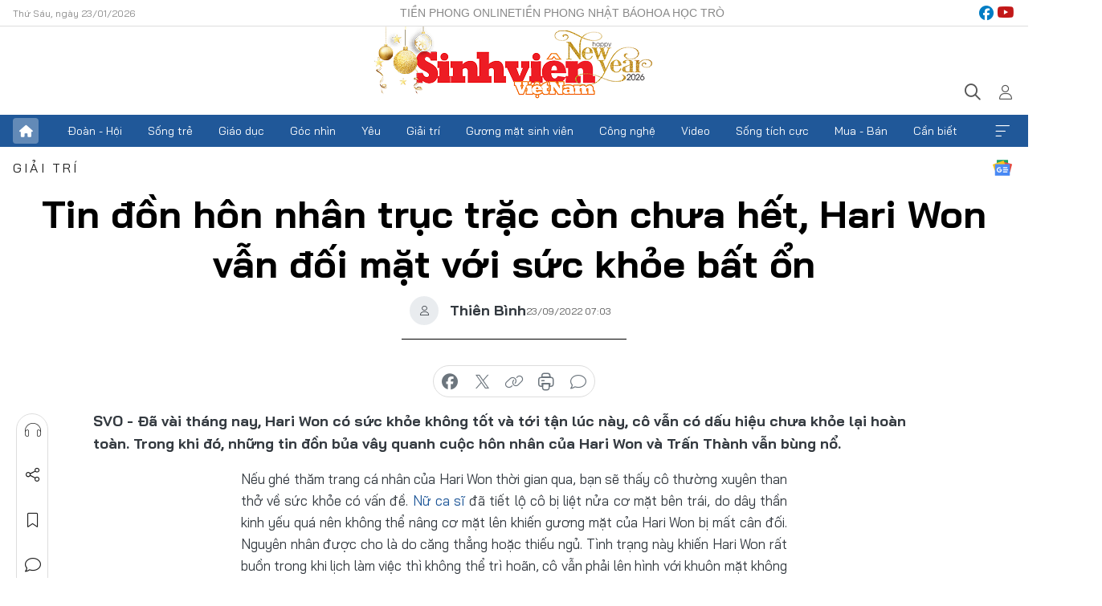

--- FILE ---
content_type: text/html;charset=utf-8
request_url: https://svvn.tienphong.vn/tin-don-hon-nhan-truc-trac-con-chua-het-hari-won-van-doi-mat-voi-suc-khoe-bat-on-post1472025.tpo
body_size: 16153
content:
<!DOCTYPE html> <html lang="vi" class="svvn "> <head> <title>Tin đồn hôn nhân trục trặc còn chưa hết, Hari Won vẫn đối mặt với sức khỏe bất ổn | Báo điện tử Tiền Phong</title> <meta name="description" content="Đã vài tháng nay, Hari Won có sức khỏe không tốt và tới tận lúc này, cô vẫn có dấu hiệu chưa khỏe lại hoàn toàn. Trong khi đó, những tin đồn bủa vây quanh cuộc "/> <meta name="keywords" content="Hari Won, Hari Won sức khỏe, Hari Won tin đồn, Hari Won Trấn Thành, Trấn Thành"/> <meta name="news_keywords" content="Hari Won, Hari Won sức khỏe, Hari Won tin đồn, Hari Won Trấn Thành, Trấn Thành"/> <meta http-equiv="Content-Type" content="text/html; charset=utf-8" /> <meta http-equiv="X-UA-Compatible" content="IE=edge"/> <meta http-equiv="refresh" content="1800" /> <meta name="revisit-after" content="1 days" /> <meta name="viewport" content="width=device-width, initial-scale=1"> <meta http-equiv="content-language" content="vi" /> <meta name="format-detection" content="telephone=no"/> <meta name="format-detection" content="address=no"/> <meta name="apple-mobile-web-app-capable" content="yes"> <meta name="apple-mobile-web-app-status-bar-style" content="black"> <meta name="apple-mobile-web-app-title" content="Báo điện tử Tiền Phong"/> <meta name="referrer" content="no-referrer-when-downgrade"/> <link rel="shortcut icon" href="https://cdn.tienphong.vn/assets/web/styles/img/favicon-sv.ico" type="image/x-icon" /> <link rel="preconnect" href="https://cdn.tienphong.vn"/> <link rel="dns-prefetch" href="https://cdn.tienphong.vn"/> <link rel="dns-prefetch" href="//www.google-analytics.com" /> <link rel="dns-prefetch" href="//www.googletagmanager.com" /> <link rel="dns-prefetch" href="//stc.za.zaloapp.com" /> <link rel="dns-prefetch" href="//fonts.googleapis.com" /> <script> var cmsConfig = { domainDesktop: 'https://svvn.tienphong.vn', domainMobile: 'https://svvn.tienphong.vn', domainApi: 'https://api.tienphong.vn', domainStatic: 'https://cdn.tienphong.vn', domainLog: 'https://log.tienphong.vn', googleAnalytics: 'G-K67LPKGJT3,UA-160962626-1', siteId: 2, pageType: 1, objectId: 1472025, adsZone: 372, allowAds: true, adsLazy: true, antiAdblock: true, }; if (window.location.protocol !== 'https:' && window.location.hostname.indexOf('tienphong.vn') !== -1) { window.location = 'https://' + window.location.hostname + window.location.pathname + window.location.hash; } var USER_AGENT=window.navigator&&window.navigator.userAgent||"",IS_MOBILE=/Android|webOS|iPhone|iPod|BlackBerry|Windows Phone|IEMobile|Mobile Safari|Opera Mini/i.test(USER_AGENT);function setCookie(e,o,i){var n=new Date,i=(n.setTime(n.getTime()+24*i*60*60*1e3),"expires="+n.toUTCString());document.cookie=e+"="+o+"; "+i+";path=/;"}function getCookie(e){var o=document.cookie.indexOf(e+"="),i=o+e.length+1;return!o&&e!==document.cookie.substring(0,e.length)||-1===o?null:(-1===(e=document.cookie.indexOf(";",i))&&(e=document.cookie.length),unescape(document.cookie.substring(i,e)))}; </script> <script> if(USER_AGENT && USER_AGENT.indexOf("facebot") <= 0 && USER_AGENT.indexOf("facebookexternalhit") <= 0) { var query = ''; var hash = ''; if (window.location.search) query = window.location.search; if (window.location.hash) hash = window.location.hash; var canonicalUrl = 'https://svvn.tienphong.vn/tin-don-hon-nhan-truc-trac-con-chua-het-hari-won-van-doi-mat-voi-suc-khoe-bat-on-post1472025.tpo' + query + hash ; var curUrl = decodeURIComponent(window.location.href); if(!location.port && canonicalUrl.startsWith("http") && curUrl != canonicalUrl){ window.location.replace(canonicalUrl); } } </script> <meta property="fb:app_id" content="398178286982123"/> <meta property="fb:pages" content="102790913161840"/> <meta name="msvalidate.01" content="BC0AA17D821D5B4F14EA2B2DB830A6C9"/> <meta name="author" content="Báo điện tử Tiền Phong" /> <meta name="copyright" content="Copyright © 2026 by Báo điện tử Tiền Phong" /> <meta name="RATING" content="GENERAL" /> <meta name="GENERATOR" content="Báo điện tử Tiền Phong" /> <meta content="Báo điện tử Tiền Phong" itemprop="sourceOrganization" name="source"/> <meta content="news" itemprop="genre" name="medium"/> <meta name="robots" content="noarchive, max-image-preview:large, index, follow" /> <meta name="GOOGLEBOT" content="noarchive, max-image-preview:large, index, follow" /> <link rel="canonical" href="https://svvn.tienphong.vn/tin-don-hon-nhan-truc-trac-con-chua-het-hari-won-van-doi-mat-voi-suc-khoe-bat-on-post1472025.tpo" /> <meta property="og:site_name" content="Báo điện tử Tiền Phong"/> <meta property="og:rich_attachment" content="true"/> <meta property="og:type" content="article"/> <meta property="og:url" content="https://svvn.tienphong.vn/tin-don-hon-nhan-truc-trac-con-chua-het-hari-won-van-doi-mat-voi-suc-khoe-bat-on-post1472025.tpo"/> <meta property="og:image" content="https://cdn.tienphong.vn/images/bdfc554ea35983ad68a96e0050b6e2cb4303deacba162dac89475480b0bf60f4026de2ccad8e0d17a056e431ec4f636ecf8fd0a2177b4f77fef5301ba4a12b2f762a8c265716ad90fce4c0d1ad814ab3/hari-won-1-3072.jpg.webp"/> <meta property="og:image:width" content="1200"/> <meta property="og:image:height" content="630"/> <meta property="og:title" content="Tin đồn hôn nhân trục trặc còn chưa hết, Hari Won vẫn đối mặt với sức khỏe bất ổn"/> <meta property="og:description" content="Đã vài tháng nay, Hari Won có sức khỏe không tốt và tới tận lúc này, cô vẫn có dấu hiệu chưa khỏe lại hoàn toàn. Trong khi đó, những tin đồn bủa vây quanh cuộc hôn nhân của Hari Won và Trấn Thành vẫn bùng nổ."/> <meta name="twitter:card" value="summary"/> <meta name="twitter:url" content="https://svvn.tienphong.vn/tin-don-hon-nhan-truc-trac-con-chua-het-hari-won-van-doi-mat-voi-suc-khoe-bat-on-post1472025.tpo"/> <meta name="twitter:title" content="Tin đồn hôn nhân trục trặc còn chưa hết, Hari Won vẫn đối mặt với sức khỏe bất ổn"/> <meta name="twitter:description" content="Đã vài tháng nay, Hari Won có sức khỏe không tốt và tới tận lúc này, cô vẫn có dấu hiệu chưa khỏe lại hoàn toàn. Trong khi đó, những tin đồn bủa vây quanh cuộc hôn nhân của Hari Won và Trấn Thành vẫn bùng nổ."/> <meta name="twitter:image" content="https://cdn.tienphong.vn/images/bdfc554ea35983ad68a96e0050b6e2cb4303deacba162dac89475480b0bf60f4026de2ccad8e0d17a056e431ec4f636ecf8fd0a2177b4f77fef5301ba4a12b2f762a8c265716ad90fce4c0d1ad814ab3/hari-won-1-3072.jpg.webp"/> <meta name="twitter:site" content="@Báo điện tử Tiền Phong"/> <meta name="twitter:creator" content="@Báo điện tử Tiền Phong"/> <meta property="article:publisher" content="https://www.facebook.com/www.tienphong.vn/" /> <meta property="article:tag" content="Hari Won,Hari Won sức khỏe,Hari Won tin đồn,Hari Won Trấn Thành,Trấn Thành"/> <meta property="article:section" content="Sinh viên Việt Nam,Giải trí" /> <meta property="article:published_time" content="2022-09-23T14:03:21+0700"/> <meta property="article:modified_time" content="2022-09-23T14:03:21+0700"/> <script type="application/ld+json"> { "@context" : "https://schema.org", "@type" : "WebSite", "name": "Báo điện tử Tiền Phong", "url": "https://hoahoctro.tienphong.vn", "alternateName" : "Sinh viên Việt Nam, Chuyên trang của Báo điện tử Tiền Phong", "potentialAction": { "@type": "SearchAction", "target": { "@type": "EntryPoint", "urlTemplate": "https://hoahoctro.tienphong.vn/search/?q={search_term_string}" }, "query-input": "required name=search_term_string" } } </script> <script type="application/ld+json"> { "@context":"http://schema.org", "@type":"BreadcrumbList", "itemListElement":[ { "@type":"ListItem", "position":1, "item":{ "@id":"https://svvn.tienphong.vn/svvn-giai-tri/", "name":"Giải trí" } } ] } </script> <script type="application/ld+json"> { "@context": "http://schema.org", "@type": "NewsArticle", "mainEntityOfPage":{ "@type":"WebPage", "@id":"https://svvn.tienphong.vn/tin-don-hon-nhan-truc-trac-con-chua-het-hari-won-van-doi-mat-voi-suc-khoe-bat-on-post1472025.tpo" }, "headline": "Tin đồn hôn nhân trục trặc còn chưa hết, Hari Won vẫn đối mặt với sức khỏe bất ổn", "description": "Đã vài tháng nay, Hari Won có sức khỏe không tốt và tới tận lúc này, cô vẫn có dấu hiệu chưa khỏe lại hoàn toàn. Trong khi đó, những tin đồn bủa vây quanh cuộc hôn nhân của Hari Won và Trấn Thành vẫn bùng nổ.", "image": { "@type": "ImageObject", "url": "https://cdn.tienphong.vn/images/bdfc554ea35983ad68a96e0050b6e2cb4303deacba162dac89475480b0bf60f4026de2ccad8e0d17a056e431ec4f636ecf8fd0a2177b4f77fef5301ba4a12b2f762a8c265716ad90fce4c0d1ad814ab3/hari-won-1-3072.jpg.webp", "width" : 1200, "height" : 675 }, "datePublished": "2022-09-23T14:03:21+0700", "dateModified": "2022-09-23T14:03:21+0700", "author": { "@type": "Person", "name": "Thiên Bình" }, "publisher": { "@type": "Organization", "name": "Báo điện tử Tiền Phong", "logo": { "@type": "ImageObject", "url": "https://cdn.tienphong.vn/assets/web/styles/img/tienphong-logo-2025.png" } } } </script> <link rel="preload" href="https://cdn.tienphong.vn/assets/web/styles/css/main.min-1.0.69.css" as="style"> <link rel="preload" href="https://cdn.tienphong.vn/assets/web/js/main.min-1.0.37.js" as="script"> <link rel="preload" href="https://common.mcms.one/assets/js/web/story.min-0.0.9.js" as="script"> <link rel="preload" href="https://cdn.tienphong.vn/assets/web/js/detail.min-1.0.19.js" as="script"> <link id="cms-style" rel="stylesheet" href="https://cdn.tienphong.vn/assets/web/styles/css/main.min-1.0.69.css"> <style>i.ic-live { background: url(http://cdn.tienphong.vn/assets/web/styles/img/liveicon-min.png) center 2px no-repeat; display: inline-block!important; background-size: contain; height: 24px; width: 48px;
} .ic-live::before { content: "";
} .rss-page li { list-style: square; margin-left: 30px;
} .rss-page li a { color: var(--primary);
} .rss-page ul ul { margin-bottom: inherit;
} .rss-page li li { list-style: circle;
} .hht .mega-menu .expand-wrapper .relate-website .tpo, .hht .mega-menu .relate-website-megamenu .tpo, .svvn .mega-menu .expand-wrapper .relate-website .tpo, .svvn .mega-menu .relate-website-megamenu .tpo { height: 30px;
} .hht .basic-box-13 .left .story:first-child .story__thumb img, .hht .basic-box-13 .right .story:first-child .story__thumb img { width: 670px;
} .hht #sdaWeb_SdaTop { padding-bottom: 20px;
}</style> <script type="text/javascript"> var _metaOgUrl = 'https://svvn.tienphong.vn/tin-don-hon-nhan-truc-trac-con-chua-het-hari-won-van-doi-mat-voi-suc-khoe-bat-on-post1472025.tpo'; var page_title = document.title; var tracked_url = window.location.pathname + window.location.search + window.location.hash; var cate_path = 'svvn-giai-tri'; if (cate_path.length > 0) { tracked_url = "/" + cate_path + tracked_url; } </script> <script async="" src="https://www.googletagmanager.com/gtag/js?id=G-K67LPKGJT3"></script> <script> window.dataLayer = window.dataLayer || []; function gtag(){dataLayer.push(arguments);} gtag('js', new Date()); gtag('config', 'G-K67LPKGJT3', {page_path: tracked_url}); gtag('config', 'UA-160962626-1', {page_path: tracked_url}); </script> <script>window.dataLayer = window.dataLayer || [];dataLayer.push({'pageCategory': '/svvn\-giai\-tri'});</script> <script> window.dataLayer = window.dataLayer || []; dataLayer.push({ 'event': 'Pageview', 'articleId': '1472025', 'articleTitle': 'Tin đồn hôn nhân trục trặc còn chưa hết, Hari Won vẫn đối mặt với sức khỏe bất ổn', 'articleCategory': 'Sinh viên Việt Nam,Giải trí', 'articleAlowAds': true, 'articleAuthor': 'Thiên Bình', 'articleType': 'detail', 'articleTags': 'Hari Won,Hari Won sức khỏe,Hari Won tin đồn,Hari Won Trấn Thành,Trấn Thành', 'articlePublishDate': '2022-09-23T14:03:21+0700', 'articleThumbnail': 'https://cdn.tienphong.vn/images/bdfc554ea35983ad68a96e0050b6e2cb4303deacba162dac89475480b0bf60f4026de2ccad8e0d17a056e431ec4f636ecf8fd0a2177b4f77fef5301ba4a12b2f762a8c265716ad90fce4c0d1ad814ab3/hari-won-1-3072.jpg.webp', 'articleShortUrl': 'https://svvn.tienphong.vn/tin-don-hon-nhan-truc-trac-con-chua-het-hari-won-van-doi-mat-voi-suc-khoe-bat-on-post1472025.tpo', 'articleFullUrl': 'https://svvn.tienphong.vn/tin-don-hon-nhan-truc-trac-con-chua-het-hari-won-van-doi-mat-voi-suc-khoe-bat-on-post1472025.tpo', }); </script> <script> window.dataLayer = window.dataLayer || []; dataLayer.push({'articleAuthor': 'Thiên Bình', 'articleAuthorID': '0'}); </script> <script type='text/javascript'> gtag('event', 'article_page',{ 'articleId': '1472025', 'articleTitle': 'Tin đồn hôn nhân trục trặc còn chưa hết, Hari Won vẫn đối mặt với sức khỏe bất ổn', 'articleCategory': 'Sinh viên Việt Nam,Giải trí', 'articleAlowAds': true, 'articleAuthor': 'Thiên Bình', 'articleType': 'detail', 'articleTags': 'Hari Won,Hari Won sức khỏe,Hari Won tin đồn,Hari Won Trấn Thành,Trấn Thành', 'articlePublishDate': '2022-09-23T14:03:21+0700', 'articleThumbnail': 'https://cdn.tienphong.vn/images/bdfc554ea35983ad68a96e0050b6e2cb4303deacba162dac89475480b0bf60f4026de2ccad8e0d17a056e431ec4f636ecf8fd0a2177b4f77fef5301ba4a12b2f762a8c265716ad90fce4c0d1ad814ab3/hari-won-1-3072.jpg.webp', 'articleShortUrl': 'https://svvn.tienphong.vn/tin-don-hon-nhan-truc-trac-con-chua-het-hari-won-van-doi-mat-voi-suc-khoe-bat-on-post1472025.tpo', 'articleFullUrl': 'https://svvn.tienphong.vn/tin-don-hon-nhan-truc-trac-con-chua-het-hari-won-van-doi-mat-voi-suc-khoe-bat-on-post1472025.tpo', }); </script> <script type="text/javascript"> var videoAds = 'https://aj1559.online/zgpoJEXShlCdWvIQG_4UQFBj4pH2WLSug9RlVVhh6FO4BWtpb1pMho_mPLByXvNqidi76kgqVw1kIsZ9wpNmd8MBX_akW7L8'</script> <ins class="982a9496" data-key="6fc356d034197bedb75297640a6a1c75"></ins>
<script async src="https://aj1559.online/ba298f04.js"></script>
<script src="https://sdk.moneyoyo.com/v1/webpush.js?pid=mtEcx6BNu4-AKQQRI7k8jA" async></script> </head> <body class=" detail-page "> <div id="sdaWeb_SdaMasthead" class="rennab banner-top" data-platform="1" data-position="Web_SdaMasthead" style="display:none"> </div> <header class="site-header"> <div class="top-wrapper"> <div class="container"> <span class="time" id="today"></span> <div class="relate-website"> <a href="https://tienphong.vn" class="website tpo" target="_blank" rel="nofollow" title="Tiền Phong Online">Tiền Phong Online</a> <a href="https://tienphong.vn/nhat-bao/" class="website tpo" title="Tiền Phong Nhật báo" target="_blank" rel="nofollow">Tiền Phong Nhật báo</a> <a href="https://hoahoctro.tienphong.vn" class="website hht" target="_blank" rel="nofollow" title="Hoa Học trò">Hoa Học trò</a> </div> <div class="lang-social"> <div class="social"> <a href="https://www.facebook.com/www.tienphong.vn/" target="_blank" rel="nofollow" title="facebook"> <i class="ic-facebook"></i> </a> <a href="https://www.youtube.com/@baotienphong" target="_blank" rel="nofollow" title="youtube"> <i class="ic-youtube"></i> </a> </div> </div> </div> </div> <div class="main-wrapper"> <div class="container"> <h3><a class="logo" href="/" title="Báo điện tử Tiền Phong">Báo điện tử Tiền Phong</a></h3> <div class="search-wrapper"> <span class="ic-search"></span> <div class="search-form"> <input class="form-control txtsearch" placeholder="Tìm kiếm"> <i class="ic-close"></i> </div> </div> <div class="user" id="userprofile"> <span class="ic-user"></span> </div> </div> </div> <div class="navigation-wrapper"> <div class="container"> <ul class="menu"> <li><a href="/" class="home" title="Trang chủ">Trang chủ</a></li> <li> <a class="text" href="https://svvn.tienphong.vn/svvn-doan-hoi/" title="Đoàn - Hội">Đoàn - Hội</a> </li> <li> <a class="text" href="https://svvn.tienphong.vn/svvn-song-tre/" title="Sống trẻ">Sống trẻ</a> </li> <li> <a class="text" href="https://svvn.tienphong.vn/svvn-giao-duc/" title="Giáo dục">Giáo dục</a> </li> <li> <a class="text" href="https://svvn.tienphong.vn/svvn-goc-nhin/" title="Góc nhìn">Góc nhìn</a> </li> <li> <a class="text" href="https://svvn.tienphong.vn/svvn-yeu/" title="Yêu">Yêu</a> </li> <li> <a class="text" href="https://svvn.tienphong.vn/svvn-giai-tri/" title="Giải trí">Giải trí</a> </li> <li> <a class="text" href="https://svvn.tienphong.vn/svvn-guong-mat-sinh-vien/" title="Gương mặt sinh viên">Gương mặt sinh viên</a> </li> <li> <a class="text" href="https://svvn.tienphong.vn/svvn-cong-nghe/" title="Công nghệ">Công nghệ</a> </li> <li> <a class="text" href="https://svvn.tienphong.vn/svvn-video/" title="Video">Video</a> </li> <li> <a class="text" href="https://svvn.tienphong.vn/svvn-song-tich-cuc/" title="Sống tích cực">Sống tích cực</a> </li> <li> <a class="text" href="https://svvn.tienphong.vn/svvn-mua-ban/" title="Mua - Bán">Mua - Bán</a> </li> <li> <a class="text" href="https://svvn.tienphong.vn/svvn-can-biet/" title="Cần biết">Cần biết</a> </li> <li><a href="javascript:void(0);" class="expansion" title="Xem thêm">Xem thêm</a></li> </ul> <div class="mega-menu"> <div class="container"> <div class="menu-wrapper"> <div class="wrapper"> <span class="label">Chuyên mục</span> <div class="item"> <a class="title" href="https://svvn.tienphong.vn/svvn-doan-hoi/" title="Đoàn - Hội">Đoàn - Hội</a> </div> <div class="item"> <a class="title" href="https://svvn.tienphong.vn/svvn-song-tre/" title="Sống trẻ">Sống trẻ</a> </div> <div class="item"> <a class="title" href="https://svvn.tienphong.vn/svvn-giao-duc/" title="Giáo dục">Giáo dục</a> </div> <div class="item"> <a class="title" href="https://svvn.tienphong.vn/svvn-goc-nhin/" title="Góc nhìn">Góc nhìn</a> </div> <div class="item"> <a class="title" href="https://svvn.tienphong.vn/svvn-yeu/" title="Yêu">Yêu</a> </div> <div class="item"> <a class="title" href="https://svvn.tienphong.vn/svvn-giai-tri/" title="Giải trí">Giải trí</a> </div> <div class="item"> <a class="title" href="https://svvn.tienphong.vn/svvn-guong-mat-sinh-vien/" title="Gương mặt sinh viên">Gương mặt sinh viên</a> </div> <div class="item"> <a class="title" href="https://svvn.tienphong.vn/svvn-cong-nghe/" title="Công nghệ">Công nghệ</a> </div> <div class="item"> <a class="title" href="https://svvn.tienphong.vn/svvn-video/" title="Video">Video</a> </div> <div class="item"> <a class="title" href="https://svvn.tienphong.vn/svvn-song-tich-cuc/" title="Sống tích cực">Sống tích cực</a> </div> <div class="item"> <a class="title" href="https://svvn.tienphong.vn/svvn-mua-ban/" title="Mua - Bán">Mua - Bán</a> </div> <div class="item"> <a class="title" href="https://svvn.tienphong.vn/svvn-can-biet/" title="Cần biết">Cần biết</a> </div> </div> </div> <div class="expand-wrapper"> <div class="relate-website"> <span class="title">Các trang khác</span> <a href="https://tienphong.vn" class="website tpo" target="_blank" rel="nofollow" title="Tiền Phong Online">Tiền Phong Online</a> <a href="https://hoahoctro.tienphong.vn" class="website hht" target="_blank" rel="nofollow" title="Hoa Học Trò">Hoa Học Trò</a> </div> <div class="wrapper"> <span class="title">Liên hệ quảng cáo</span> <span class="text"> <i class="ic-phone"></i> <a href="tel:+84909559988">0909559988</a> </span> <span class="text"> <i class="ic-mail"></i> <a href="mailto:booking@baotienphong.com.vn">booking@baotienphong.com.vn</a> </span> </div> <div class="wrapper"> <span class="title">Tòa soạn</span> <span class="text"> <i class="ic-location"></i> <address>15 Hồ Xuân Hương, Hà Nội</address> </span> <span class="text"> <i class="ic-phone"></i> <a href="tel:+842439431250">024.39431250</a> </span> </div> <div class="wrapper"> <span class="title">Đặt mua báo in</span> <span class="text"> <i class="ic-phone"></i> <a href="tel:+842439439664">(024)39439664</a> </span> <span class="text"> <i class="ic-phone"></i> <a href="tel:+84908988666">0908988666</a> </span> </div> <div class="wrapper"> <a href="/ban-doc-lam-bao.tpo" class="send" title="Bạn đọc làm báo"><i class="ic-send"></i>Bạn đọc làm báo</a> <a href="#" class="companion" title="Đồng hành cùng Tiền phong">Đồng hành cùng Tiền phong</a> </div> <div class="link"> <a href="/toa-soan.tpo" class="text" title="Giới thiệu<">Giới thiệu</a> <a href="/nhat-bao/" class="text" title="Nhật báo">Nhật báo</a> <a href="/topics.html" class="text" title="Sự kiện">Sự kiện</a> <a href="/quang-cao.tpo" class="text" title="Quảng cáo">Quảng cáo</a> </div> <div class="top-social"> <a href="javascript:void(0);" class="title" title="Theo dõi Báo Tiền phong trên">Theo dõi Báo Tiền phong trên</a> <a href="https://www.facebook.com/www.tienphong.vn/" class="facebook" target="_blank" rel="nofollow">fb</a> <a href="https://www.youtube.com/@baotienphong" class="youtube" target="_blank" rel="nofollow">yt</a> <a href="https://www.tiktok.com/@baotienphong.official" class="tiktok" target="_blank" rel="nofollow">tt</a> <a href="https://zalo.me/783607375436573981" class="zalo" target="_blank" rel="nofollow">zl</a> <a href="https://news.google.com/publications/CAAiEF9pVTo7tHQ-AT_ZBUo_100qFAgKIhBfaVU6O7R0PgE_2QVKP9dN?hl=vi&gl=VN&ceid=VN:vi" class="google" target="_blank" rel="nofollow">gg</a> </div> </div> </div> </div> </div> </div> </header> <div class="site-body"> <div id="sdaWeb_SdaBackground" class="rennab " data-platform="1" data-position="Web_SdaBackground" style="display:none"> </div> <div class="container"> <div id="sdaWeb_SdaArticeTop" class="rennab " data-platform="1" data-position="Web_SdaArticeTop" style="display:none"> </div> <div class="article"> <div class="breadcrumb breadcrumb-detail"> <h2 class="main"> <a href="https://svvn.tienphong.vn/svvn-giai-tri/" title="Giải trí" class="active">Giải trí</a> </h2> </div> <a href="https://news.google.com/publications/CAAiEF9pVTo7tHQ-AT_ZBUo_100qFAgKIhBfaVU6O7R0PgE_2QVKP9dN?hl=vi&gl=VN&ceid=VN:vi" class="img-ggnews" target="_blank" title="Google News">Google News</a> <div class="article__header"> <h1 class="article__title cms-title"> Tin đồn hôn nhân trục trặc còn chưa hết, Hari Won vẫn đối mặt với sức khỏe bất ổn </h1> <div class="article__meta"> <div class="wrap-author"> <div class="author"> <span class="thumb"> </span> Thiên Bình </div> </div> <time class="time" datetime="2022-09-23T14:03:21+0700" data-time="1663916601" data-friendly="false">23/09/2022 14:03</time> <meta class="cms-date" itemprop="datePublished" content="2022-09-23T14:03:21+0700"> </div> </div> <div class="features article__social"> <a href="#tts" title="Nghe"> <i class="ic-hear"></i>Nghe </a> <a href="javascript:void(0);" class="item" title="Chia sẻ" data-href="https://svvn.tienphong.vn/tin-don-hon-nhan-truc-trac-con-chua-het-hari-won-van-doi-mat-voi-suc-khoe-bat-on-post1472025.tpo" data-rel="facebook"> <i class="ic-share"></i>Chia sẻ </a> <a href="javascript:void(0);" class="sendbookmark hidden" onclick="ME.sendBookmark(this, 1472025);" data-id="1472025" title="Lưu bài viết"> <i class="ic-bookmark"></i>Lưu tin </a> <a href="#comment1472025" title="Bình luận"> <i class="ic-feedback"></i>Bình luận </a> <a href="https://svvn.tienphong.vn/svvn-giai-tri/" title="Trở về"> <i class="ic-leftLong"></i>Trở về </a> </div> <div class="audio-social"> <div class="social article__social"> <a href="javascript:void(0);" class="item fb" data-href="https://svvn.tienphong.vn/tin-don-hon-nhan-truc-trac-con-chua-het-hari-won-van-doi-mat-voi-suc-khoe-bat-on-post1472025.tpo" data-rel="facebook" title="Facebook"> <i class="ic-facebook"></i>chia sẻ </a> <a href="javascript:void(0);" class="item twitterX" data-href="https://svvn.tienphong.vn/tin-don-hon-nhan-truc-trac-con-chua-het-hari-won-van-doi-mat-voi-suc-khoe-bat-on-post1472025.tpo" data-rel="twitter" title="Twitter"> <i class="ic-twitterX"></i>chia sẻ </a> <a href="javascript:void(0);" class="item link" data-href="https://svvn.tienphong.vn/tin-don-hon-nhan-truc-trac-con-chua-het-hari-won-van-doi-mat-voi-suc-khoe-bat-on-post1472025.tpo" data-rel="copy" title="Copy link"> <i class="ic-link"></i>copy link </a> <a href="javascript:void(0);" class="printer sendprint" title="In bài viết"> <i class="ic-printer"></i>in báo </a> <a href="#comment1472025" class="comment" title="Bình luận"> <i class="ic-feedback"></i>bình luận </a> </div> </div> <div class="article__sapo cms-desc"> SVO - Đã vài tháng nay, Hari Won có sức khỏe không tốt và tới tận lúc này, cô vẫn có dấu hiệu chưa khỏe lại hoàn toàn. Trong khi đó, những tin đồn bủa vây quanh cuộc hôn nhân của Hari Won và Trấn Thành vẫn bùng nổ.
</div> <div id="sdaWeb_SdaArticleAfterSapo" class="rennab " data-platform="1" data-position="Web_SdaArticleAfterSapo" style="display:none"> </div> <div class="article__body zce-content-body cms-body" itemprop="articleBody"> <p style="text-align: justify;">Nếu ghé thăm trang cá nhân của Hari Won thời gian qua, bạn sẽ thấy cô thường xuyên than thở về sức khỏe có vấn đề. <a href="https://tienphong.vn/post-1471713.tpo" title="Jennie (BLACKPINK) và V (BTS) bất ngờ lên tiếng bằng hành động căng đét trước 'bão tin đồn hẹn hò'" class="cms-relate">Nữ ca sĩ </a>đã tiết lộ cô bị liệt nửa cơ mặt bên trái, do dây thần kinh yếu quá nên không thể nâng cơ mặt lên khiến gương mặt của Hari Won bị mất cân đối. Nguyên nhân được cho là do căng thẳng hoặc thiếu ngủ. Tình trạng này khiến Hari Won rất buồn trong khi lịch làm việc thì không thể trì hoãn, cô vẫn phải lên hình với khuôn mặt không đồng đều.</p>
<table class="picture" align="center"> <tbody> <tr> <td class="pic"><img data-image-id="3321253" src="[data-uri]" data-width="1364" data-height="2048" class="lazyload cms-photo" data-large-src="https://cdn.tienphong.vn/images/8e202a7ebe082e7e6288a4a0247abd75d222b678a5861818a459984651e42afefc085d145374f2c3ad6e4ca3084f8c5e280260b1a8bfdf0bb7ebb052e1bd2a86/hari-won-2-8211.jpg" data-src="https://cdn.tienphong.vn/images/814b5533c866dc3540018a126103e935d222b678a5861818a459984651e42afefc085d145374f2c3ad6e4ca3084f8c5e280260b1a8bfdf0bb7ebb052e1bd2a86/hari-won-2-8211.jpg" width="1364" height="2048"></td> </tr> </tbody>
</table>
<p style="text-align: justify;">Mới đây, Hari Won lại chia sẻ bức ảnh đang truyền nước biển kèm theo chú thích “Kiểm tra hết” như muốn nói cô đi kiểm tra sức khỏe tổng quát. Bà xã Trấn Thành lộ cánh tay gầy guộc và dựa vào dòng chữ của chiếc vòng tay mà Hari Won đang đeo, cư dân mạng đoán rằng cô đã bay sang Hàn Quốc để kiểm tra sức khỏe.</p>
<table class="picture" align="center"> <tbody> <tr> <td class="pic"><img data-image-id="3321255" src="[data-uri]" data-width="1536" data-height="2048" class="lazyload cms-photo" data-large-src="https://cdn.tienphong.vn/images/8e202a7ebe082e7e6288a4a0247abd75d222b678a5861818a459984651e42afefc085d145374f2c3ad6e4ca3084f8c5e036b80d2f3dadb3556a54f03dabdce87/hari-won-4-1556.jpg" data-src="https://cdn.tienphong.vn/images/814b5533c866dc3540018a126103e935d222b678a5861818a459984651e42afefc085d145374f2c3ad6e4ca3084f8c5e036b80d2f3dadb3556a54f03dabdce87/hari-won-4-1556.jpg" width="1390" height="1853"></td> </tr> </tbody>
</table>
<div class="sda_middle"> <div id="sdaWeb_SdaArticleMiddle" class="rennab fyi" data-platform="1" data-position="Web_SdaArticleMiddle"> </div>
</div>
<p style="text-align: justify;">Rất nhiều khán giả để lại lời nhắn chúc <a href="https://tienphong.vn/post-1471764.tpo" title="Thất bại với vai trò ca sĩ, liệu Chi Pu có lấy lại được sức hút nhờ diễn xuất?" class="cms-relate">nữ ca sĩ<s></s></a> sớm điều trị khỏi bệnh và mau bình phục. Trước đây, Hari Won từng bị ung thư tử cung, đã phẫu thuật hai lần nhưng vẫn có nguy cơ tái mắc. Chính vì thế mà sức khỏe Hari Won không ổn định.</p>
<table class="picture" align="center"> <tbody> <tr> <td class="pic"><img data-image-id="3321254" src="[data-uri]" data-width="1366" data-height="2048" class="lazyload cms-photo" data-large-src="https://cdn.tienphong.vn/images/8e202a7ebe082e7e6288a4a0247abd75d222b678a5861818a459984651e42afefc085d145374f2c3ad6e4ca3084f8c5e33d9bb209213aa1dce24a464fad42efc/hari-won-3-4584.jpg" data-src="https://cdn.tienphong.vn/images/814b5533c866dc3540018a126103e935d222b678a5861818a459984651e42afefc085d145374f2c3ad6e4ca3084f8c5e33d9bb209213aa1dce24a464fad42efc/hari-won-3-4584.jpg" width="1366" height="2048"></td> </tr> </tbody>
</table>
<p style="text-align: justify;">Thêm vào đó, thời gian gần đây Hari Won và Trấn Thành còn vướng tin đồn trục trặc hôn nhân. Cho dù Trấn Thành đã đăng <a href="https://tienphong.vn/post-1471713.tpo" title="Jennie (BLACKPINK) và V (BTS) bất ngờ lên tiếng bằng hành động căng đét trước 'bão tin đồn hẹn hò'" class="cms-relate">ảnh chụp chung</a> để chứng tỏ hai người vẫn hạnh phúc thì cư dân mạng vẫn để ý chuyện Hari Won không đeo nhẫn cưới. Bản thân nữ ca sĩ cũng đã lâu không chia sẻ ảnh chụp cùng Trấn Thành, tuy vẫn nói chuyện với chồng trên trang cá nhân. Những chi tiết này khiến tin đồn xoay quanh cặp vợ chồng nổi tiếng chưa thể hạ nhiệt.</p>
<div class="article-relate" data-source="svvn-related-news"> <article class="story"> <figure class="story__thumb"> <a class="cms-link" href="https://svvn.tienphong.vn/vo-tre-cua-nghe-si-cong-ly-lai-than-phien-up-mo-tren-mang-co-rac-roi-moi-xay-ra-post1471787.tpo" title="Vợ trẻ của nghệ sĩ Công Lý lại than phiền úp mở trên mạng, có rắc rối mới xảy ra?"> <img class="lazyload" src="[data-uri]" data-src="https://cdn.tienphong.vn/images/326aa65da0f4e0f788a1d2e386b4ac2312e14bea6a190e68e490e3b9ecfa94fcc868945ecb73b295f46f3c8495d1b9b43a7b2e068068cd1cb9916294a92d924be719fed96f1ea8710a6dd2b19e2e04cc/cong-ly-3-954.jpg.webp" data-srcset="https://cdn.tienphong.vn/images/326aa65da0f4e0f788a1d2e386b4ac2312e14bea6a190e68e490e3b9ecfa94fcc868945ecb73b295f46f3c8495d1b9b43a7b2e068068cd1cb9916294a92d924be719fed96f1ea8710a6dd2b19e2e04cc/cong-ly-3-954.jpg.webp 1x, https://cdn.tienphong.vn/images/1a3afec02e8f3c3ec17c9f3ef09a8e9b12e14bea6a190e68e490e3b9ecfa94fcc868945ecb73b295f46f3c8495d1b9b43a7b2e068068cd1cb9916294a92d924be719fed96f1ea8710a6dd2b19e2e04cc/cong-ly-3-954.jpg.webp 2x" alt="Vợ trẻ của nghệ sĩ Công Lý lại than phiền úp mở trên mạng, có rắc rối mới xảy ra?"> <noscript> <img src="https://cdn.tienphong.vn/images/326aa65da0f4e0f788a1d2e386b4ac2312e14bea6a190e68e490e3b9ecfa94fcc868945ecb73b295f46f3c8495d1b9b43a7b2e068068cd1cb9916294a92d924be719fed96f1ea8710a6dd2b19e2e04cc/cong-ly-3-954.jpg.webp" srcset="https://cdn.tienphong.vn/images/326aa65da0f4e0f788a1d2e386b4ac2312e14bea6a190e68e490e3b9ecfa94fcc868945ecb73b295f46f3c8495d1b9b43a7b2e068068cd1cb9916294a92d924be719fed96f1ea8710a6dd2b19e2e04cc/cong-ly-3-954.jpg.webp 1x, https://cdn.tienphong.vn/images/1a3afec02e8f3c3ec17c9f3ef09a8e9b12e14bea6a190e68e490e3b9ecfa94fcc868945ecb73b295f46f3c8495d1b9b43a7b2e068068cd1cb9916294a92d924be719fed96f1ea8710a6dd2b19e2e04cc/cong-ly-3-954.jpg.webp 2x" alt="Vợ trẻ của nghệ sĩ Công Lý lại than phiền úp mở trên mạng, có rắc rối mới xảy ra?" class="image-fallback"> </noscript></a> </figure> <h2 class="story__heading" data-tracking="1471787"><a class="cms-link " href="https://svvn.tienphong.vn/vo-tre-cua-nghe-si-cong-ly-lai-than-phien-up-mo-tren-mang-co-rac-roi-moi-xay-ra-post1471787.tpo" title="Vợ trẻ của nghệ sĩ Công Lý lại than phiền úp mở trên mạng, có rắc rối mới xảy ra?"> Vợ trẻ của nghệ sĩ Công Lý lại than phiền úp mở trên mạng, có rắc rối mới xảy ra? </a></h2> </article>
</div>
<div class="sda_middle"> <div id="sdaWeb_SdaArticleMiddle1" class="rennab fyi" data-platform="1" data-position="Web_SdaArticleMiddle1"> </div>
</div>
<div class="article-relate" data-source="svvn-related-news"> <article class="story"> <figure class="story__thumb"> <a class="cms-link" href="https://svvn.tienphong.vn/that-bai-voi-vai-tro-ca-si-lieu-chi-pu-co-lay-lai-duoc-suc-hut-nho-dien-xuat-post1471764.tpo" title="Thất bại với vai trò ca sĩ, liệu Chi Pu có lấy lại được sức hút nhờ diễn xuất?"> <img class="lazyload" src="[data-uri]" data-src="https://cdn.tienphong.vn/images/326aa65da0f4e0f788a1d2e386b4ac2312e14bea6a190e68e490e3b9ecfa94fc12cd4849c1b956d39721ca109e31ae87b6f508e7d5a87bfc2c0f91066ac0e894e719fed96f1ea8710a6dd2b19e2e04cc/chi-pu-6-2605.jpg.webp" data-srcset="https://cdn.tienphong.vn/images/326aa65da0f4e0f788a1d2e386b4ac2312e14bea6a190e68e490e3b9ecfa94fc12cd4849c1b956d39721ca109e31ae87b6f508e7d5a87bfc2c0f91066ac0e894e719fed96f1ea8710a6dd2b19e2e04cc/chi-pu-6-2605.jpg.webp 1x, https://cdn.tienphong.vn/images/1a3afec02e8f3c3ec17c9f3ef09a8e9b12e14bea6a190e68e490e3b9ecfa94fc12cd4849c1b956d39721ca109e31ae87b6f508e7d5a87bfc2c0f91066ac0e894e719fed96f1ea8710a6dd2b19e2e04cc/chi-pu-6-2605.jpg.webp 2x" alt="Thất bại với vai trò ca sĩ, liệu Chi Pu có lấy lại được sức hút nhờ diễn xuất?"> <noscript> <img src="https://cdn.tienphong.vn/images/326aa65da0f4e0f788a1d2e386b4ac2312e14bea6a190e68e490e3b9ecfa94fc12cd4849c1b956d39721ca109e31ae87b6f508e7d5a87bfc2c0f91066ac0e894e719fed96f1ea8710a6dd2b19e2e04cc/chi-pu-6-2605.jpg.webp" srcset="https://cdn.tienphong.vn/images/326aa65da0f4e0f788a1d2e386b4ac2312e14bea6a190e68e490e3b9ecfa94fc12cd4849c1b956d39721ca109e31ae87b6f508e7d5a87bfc2c0f91066ac0e894e719fed96f1ea8710a6dd2b19e2e04cc/chi-pu-6-2605.jpg.webp 1x, https://cdn.tienphong.vn/images/1a3afec02e8f3c3ec17c9f3ef09a8e9b12e14bea6a190e68e490e3b9ecfa94fc12cd4849c1b956d39721ca109e31ae87b6f508e7d5a87bfc2c0f91066ac0e894e719fed96f1ea8710a6dd2b19e2e04cc/chi-pu-6-2605.jpg.webp 2x" alt="Thất bại với vai trò ca sĩ, liệu Chi Pu có lấy lại được sức hút nhờ diễn xuất?" class="image-fallback"> </noscript></a> </figure> <h2 class="story__heading" data-tracking="1471764"><a class="cms-link " href="https://svvn.tienphong.vn/that-bai-voi-vai-tro-ca-si-lieu-chi-pu-co-lay-lai-duoc-suc-hut-nho-dien-xuat-post1471764.tpo" title="Thất bại với vai trò ca sĩ, liệu Chi Pu có lấy lại được sức hút nhờ diễn xuất?"> Thất bại với vai trò ca sĩ, liệu Chi Pu có lấy lại được sức hút nhờ diễn xuất? </a></h2> </article>
</div>
<div class="article-relate" data-source="svvn-related-news"> <article class="story"> <figure class="story__thumb"> <a class="cms-link" href="https://svvn.tienphong.vn/su-that-phia-sau-buc-anh-ho-van-cuong-lam-com-cung-gio-dau-ca-si-phi-nhung-post1471547.tpo" title="Sự thật phía sau bức ảnh Hồ Văn Cường làm cơm cúng giỗ đầu ca sĩ Phi Nhung"> <img class="lazyload" src="[data-uri]" data-src="https://cdn.tienphong.vn/images/326aa65da0f4e0f788a1d2e386b4ac2312e14bea6a190e68e490e3b9ecfa94fc0855c07293bbf7ae4eb87325026de2f8a7cffb2533c6be7e8f10729f31b978e3a098859b51e5d608257e908079d0cca3/ho-van-cuong-1-662.jpg.webp" data-srcset="https://cdn.tienphong.vn/images/326aa65da0f4e0f788a1d2e386b4ac2312e14bea6a190e68e490e3b9ecfa94fc0855c07293bbf7ae4eb87325026de2f8a7cffb2533c6be7e8f10729f31b978e3a098859b51e5d608257e908079d0cca3/ho-van-cuong-1-662.jpg.webp 1x, https://cdn.tienphong.vn/images/1a3afec02e8f3c3ec17c9f3ef09a8e9b12e14bea6a190e68e490e3b9ecfa94fc0855c07293bbf7ae4eb87325026de2f8a7cffb2533c6be7e8f10729f31b978e3a098859b51e5d608257e908079d0cca3/ho-van-cuong-1-662.jpg.webp 2x" alt="Sự thật phía sau bức ảnh Hồ Văn Cường làm cơm cúng giỗ đầu ca sĩ Phi Nhung"> <noscript> <img src="https://cdn.tienphong.vn/images/326aa65da0f4e0f788a1d2e386b4ac2312e14bea6a190e68e490e3b9ecfa94fc0855c07293bbf7ae4eb87325026de2f8a7cffb2533c6be7e8f10729f31b978e3a098859b51e5d608257e908079d0cca3/ho-van-cuong-1-662.jpg.webp" srcset="https://cdn.tienphong.vn/images/326aa65da0f4e0f788a1d2e386b4ac2312e14bea6a190e68e490e3b9ecfa94fc0855c07293bbf7ae4eb87325026de2f8a7cffb2533c6be7e8f10729f31b978e3a098859b51e5d608257e908079d0cca3/ho-van-cuong-1-662.jpg.webp 1x, https://cdn.tienphong.vn/images/1a3afec02e8f3c3ec17c9f3ef09a8e9b12e14bea6a190e68e490e3b9ecfa94fc0855c07293bbf7ae4eb87325026de2f8a7cffb2533c6be7e8f10729f31b978e3a098859b51e5d608257e908079d0cca3/ho-van-cuong-1-662.jpg.webp 2x" alt="Sự thật phía sau bức ảnh Hồ Văn Cường làm cơm cúng giỗ đầu ca sĩ Phi Nhung" class="image-fallback"> </noscript></a> </figure> <h2 class="story__heading" data-tracking="1471547"><a class="cms-link " href="https://svvn.tienphong.vn/su-that-phia-sau-buc-anh-ho-van-cuong-lam-com-cung-gio-dau-ca-si-phi-nhung-post1471547.tpo" title="Sự thật phía sau bức ảnh Hồ Văn Cường làm cơm cúng giỗ đầu ca sĩ Phi Nhung"> Sự thật phía sau bức ảnh Hồ Văn Cường làm cơm cúng giỗ đầu ca sĩ Phi Nhung </a></h2> </article>
</div>
<div class="article-relate" data-source="svvn-related-news"> <article class="story"> <figure class="story__thumb"> <a class="cms-link" href="https://svvn.tienphong.vn/black-adam-sieu-anh-hung-phan-dien-dc-chuan-bi-khoi-nghiep-man-anh-rong-la-ai-post1471553.tpo" title="Black Adam, siêu anh hùng phản diện dc chuẩn bị khởi nghiệp màn ảnh rộng là ai? "> <img class="lazyload" src="[data-uri]" data-src="https://cdn.tienphong.vn/images/326aa65da0f4e0f788a1d2e386b4ac2312e14bea6a190e68e490e3b9ecfa94fc6cd713dd1fe55566d6dd0e5c2da998e80dec55e8be738abe47a53825bc478cf21bffa61994aee305599e85ffd4e9bacd/black-adam-2-963.jpg.webp" data-srcset="https://cdn.tienphong.vn/images/326aa65da0f4e0f788a1d2e386b4ac2312e14bea6a190e68e490e3b9ecfa94fc6cd713dd1fe55566d6dd0e5c2da998e80dec55e8be738abe47a53825bc478cf21bffa61994aee305599e85ffd4e9bacd/black-adam-2-963.jpg.webp 1x, https://cdn.tienphong.vn/images/1a3afec02e8f3c3ec17c9f3ef09a8e9b12e14bea6a190e68e490e3b9ecfa94fc6cd713dd1fe55566d6dd0e5c2da998e80dec55e8be738abe47a53825bc478cf21bffa61994aee305599e85ffd4e9bacd/black-adam-2-963.jpg.webp 2x" alt="Black Adam, siêu anh hùng phản diện dc chuẩn bị khởi nghiệp màn ảnh rộng là ai? "> <noscript> <img src="https://cdn.tienphong.vn/images/326aa65da0f4e0f788a1d2e386b4ac2312e14bea6a190e68e490e3b9ecfa94fc6cd713dd1fe55566d6dd0e5c2da998e80dec55e8be738abe47a53825bc478cf21bffa61994aee305599e85ffd4e9bacd/black-adam-2-963.jpg.webp" srcset="https://cdn.tienphong.vn/images/326aa65da0f4e0f788a1d2e386b4ac2312e14bea6a190e68e490e3b9ecfa94fc6cd713dd1fe55566d6dd0e5c2da998e80dec55e8be738abe47a53825bc478cf21bffa61994aee305599e85ffd4e9bacd/black-adam-2-963.jpg.webp 1x, https://cdn.tienphong.vn/images/1a3afec02e8f3c3ec17c9f3ef09a8e9b12e14bea6a190e68e490e3b9ecfa94fc6cd713dd1fe55566d6dd0e5c2da998e80dec55e8be738abe47a53825bc478cf21bffa61994aee305599e85ffd4e9bacd/black-adam-2-963.jpg.webp 2x" alt="Black Adam, siêu anh hùng phản diện dc chuẩn bị khởi nghiệp màn ảnh rộng là ai? " class="image-fallback"> </noscript></a> </figure> <h2 class="story__heading" data-tracking="1471553"><a class="cms-link " href="https://svvn.tienphong.vn/black-adam-sieu-anh-hung-phan-dien-dc-chuan-bi-khoi-nghiep-man-anh-rong-la-ai-post1471553.tpo" title="Black Adam, siêu anh hùng phản diện dc chuẩn bị khởi nghiệp màn ảnh rộng là ai? "> Black Adam, siêu anh hùng phản diện dc chuẩn bị khởi nghiệp màn ảnh rộng là ai? </a></h2> </article>
</div>
<div class="article-relate" data-source="svvn-related-news"> <article class="story"> <figure class="story__thumb"> <a class="cms-link" href="https://svvn.tienphong.vn/gat-hai-nhieu-thanh-cong-nhung-ngo-kien-huy-van-gay-ngo-ngang-khi-lam-dieu-nay-vi-su-tu-trong-nghe-post1471492.tpo" title="Gặt hái nhiều thành công nhưng Ngô Kiến Huy vẫn gây ngỡ ngàng khi làm điều này vì sự tự trọng nghề"> <img class="lazyload" src="[data-uri]" data-src="https://cdn.tienphong.vn/images/326aa65da0f4e0f788a1d2e386b4ac239fd9ab0a5b564b36fd6e5dce688c391de625ab419456ee62615276535b27ec5d6bd7d3e82b0a7ba53098010b5b114cc580d3e32db45e74a2da1c6a69785388e9/-ol-9765-8416.jpeg.webp" data-srcset="https://cdn.tienphong.vn/images/326aa65da0f4e0f788a1d2e386b4ac239fd9ab0a5b564b36fd6e5dce688c391de625ab419456ee62615276535b27ec5d6bd7d3e82b0a7ba53098010b5b114cc580d3e32db45e74a2da1c6a69785388e9/-ol-9765-8416.jpeg.webp 1x, https://cdn.tienphong.vn/images/1a3afec02e8f3c3ec17c9f3ef09a8e9b9fd9ab0a5b564b36fd6e5dce688c391de625ab419456ee62615276535b27ec5d6bd7d3e82b0a7ba53098010b5b114cc580d3e32db45e74a2da1c6a69785388e9/-ol-9765-8416.jpeg.webp 2x" alt="Gặt hái nhiều thành công nhưng Ngô Kiến Huy vẫn gây ngỡ ngàng khi làm điều này vì sự tự trọng nghề"> <noscript> <img src="https://cdn.tienphong.vn/images/326aa65da0f4e0f788a1d2e386b4ac239fd9ab0a5b564b36fd6e5dce688c391de625ab419456ee62615276535b27ec5d6bd7d3e82b0a7ba53098010b5b114cc580d3e32db45e74a2da1c6a69785388e9/-ol-9765-8416.jpeg.webp" srcset="https://cdn.tienphong.vn/images/326aa65da0f4e0f788a1d2e386b4ac239fd9ab0a5b564b36fd6e5dce688c391de625ab419456ee62615276535b27ec5d6bd7d3e82b0a7ba53098010b5b114cc580d3e32db45e74a2da1c6a69785388e9/-ol-9765-8416.jpeg.webp 1x, https://cdn.tienphong.vn/images/1a3afec02e8f3c3ec17c9f3ef09a8e9b9fd9ab0a5b564b36fd6e5dce688c391de625ab419456ee62615276535b27ec5d6bd7d3e82b0a7ba53098010b5b114cc580d3e32db45e74a2da1c6a69785388e9/-ol-9765-8416.jpeg.webp 2x" alt="Gặt hái nhiều thành công nhưng Ngô Kiến Huy vẫn gây ngỡ ngàng khi làm điều này vì sự tự trọng nghề" class="image-fallback"> </noscript></a> </figure> <h2 class="story__heading" data-tracking="1471492"><a class="cms-link " href="https://svvn.tienphong.vn/gat-hai-nhieu-thanh-cong-nhung-ngo-kien-huy-van-gay-ngo-ngang-khi-lam-dieu-nay-vi-su-tu-trong-nghe-post1471492.tpo" title="Gặt hái nhiều thành công nhưng Ngô Kiến Huy vẫn gây ngỡ ngàng khi làm điều này vì sự tự trọng nghề"> <i class="ic-photo"></i> Gặt hái nhiều thành công nhưng Ngô Kiến Huy vẫn gây ngỡ ngàng khi làm điều này vì sự tự trọng nghề </a></h2> </article>
</div>
<div class="sda_middle"> <div id="sdaWeb_SdaArticleMiddle2" class="rennab fyi" data-platform="1" data-position="Web_SdaArticleMiddle2"> </div>
</div>
<div class="article-relate" data-source="svvn-related-news"> <article class="story"> <figure class="story__thumb"> <a class="cms-link" href="https://svvn.tienphong.vn/sieu-mau-vu-thu-phuong-tiet-lo-dieu-gi-ve-chuyen-giu-lua-gia-dinh-khien-cac-nang-hau-nguong-mo-post1471442.tpo" title="Siêu mẫu Vũ Thu Phương tiết lộ điều gì về chuyện giữ lửa gia đình, khiến các 'nàng Hậu' ngưỡng mộ?"> <img class="lazyload" src="[data-uri]" data-src="https://cdn.tienphong.vn/images/326aa65da0f4e0f788a1d2e386b4ac239fd9ab0a5b564b36fd6e5dce688c391d9a04e9bc8eb45ebb51205dcbfc10361c68769598de07ff8935f0c58fc64d4b21209903601a5f698d8488b5671f7b81d1836fa8d3289293e9383bdae42614ab5e/vu-thu-phuong-hoa-hau-khanh-van-2-9582.jpg.webp" data-srcset="https://cdn.tienphong.vn/images/326aa65da0f4e0f788a1d2e386b4ac239fd9ab0a5b564b36fd6e5dce688c391d9a04e9bc8eb45ebb51205dcbfc10361c68769598de07ff8935f0c58fc64d4b21209903601a5f698d8488b5671f7b81d1836fa8d3289293e9383bdae42614ab5e/vu-thu-phuong-hoa-hau-khanh-van-2-9582.jpg.webp 1x, https://cdn.tienphong.vn/images/1a3afec02e8f3c3ec17c9f3ef09a8e9b9fd9ab0a5b564b36fd6e5dce688c391d9a04e9bc8eb45ebb51205dcbfc10361c68769598de07ff8935f0c58fc64d4b21209903601a5f698d8488b5671f7b81d1836fa8d3289293e9383bdae42614ab5e/vu-thu-phuong-hoa-hau-khanh-van-2-9582.jpg.webp 2x" alt="Siêu mẫu Vũ Thu Phương tiết lộ điều gì về chuyện giữ lửa gia đình, khiến các 'nàng Hậu' ngưỡng mộ?"> <noscript> <img src="https://cdn.tienphong.vn/images/326aa65da0f4e0f788a1d2e386b4ac239fd9ab0a5b564b36fd6e5dce688c391d9a04e9bc8eb45ebb51205dcbfc10361c68769598de07ff8935f0c58fc64d4b21209903601a5f698d8488b5671f7b81d1836fa8d3289293e9383bdae42614ab5e/vu-thu-phuong-hoa-hau-khanh-van-2-9582.jpg.webp" srcset="https://cdn.tienphong.vn/images/326aa65da0f4e0f788a1d2e386b4ac239fd9ab0a5b564b36fd6e5dce688c391d9a04e9bc8eb45ebb51205dcbfc10361c68769598de07ff8935f0c58fc64d4b21209903601a5f698d8488b5671f7b81d1836fa8d3289293e9383bdae42614ab5e/vu-thu-phuong-hoa-hau-khanh-van-2-9582.jpg.webp 1x, https://cdn.tienphong.vn/images/1a3afec02e8f3c3ec17c9f3ef09a8e9b9fd9ab0a5b564b36fd6e5dce688c391d9a04e9bc8eb45ebb51205dcbfc10361c68769598de07ff8935f0c58fc64d4b21209903601a5f698d8488b5671f7b81d1836fa8d3289293e9383bdae42614ab5e/vu-thu-phuong-hoa-hau-khanh-van-2-9582.jpg.webp 2x" alt="Siêu mẫu Vũ Thu Phương tiết lộ điều gì về chuyện giữ lửa gia đình, khiến các 'nàng Hậu' ngưỡng mộ?" class="image-fallback"> </noscript></a> </figure> <h2 class="story__heading" data-tracking="1471442"><a class="cms-link " href="https://svvn.tienphong.vn/sieu-mau-vu-thu-phuong-tiet-lo-dieu-gi-ve-chuyen-giu-lua-gia-dinh-khien-cac-nang-hau-nguong-mo-post1471442.tpo" title="Siêu mẫu Vũ Thu Phương tiết lộ điều gì về chuyện giữ lửa gia đình, khiến các 'nàng Hậu' ngưỡng mộ?"> <i class="ic-photo"></i> Siêu mẫu Vũ Thu Phương tiết lộ điều gì về chuyện giữ lửa gia đình, khiến các 'nàng Hậu' ngưỡng mộ? </a></h2> </article>
</div> <div id="sdaWeb_SdaArticleAfterBody" class="rennab " data-platform="1" data-position="Web_SdaArticleAfterBody" style="display:none"> </div> </div> <div class="article-footer"> <div class="article__author"> <span class="name">Thiên Bình</span> </div> <div class="article__tag"> <a href="https://svvn.tienphong.vn/tu-khoa/hari-won-tag98931.tpo" title="Hari Won">#Hari Won</a> <a href="https://svvn.tienphong.vn/tu-khoa.tpo?q=Hari Won sức khỏe" title="Hari Won sức khỏe">#Hari Won sức khỏe</a> <a href="https://svvn.tienphong.vn/tu-khoa.tpo?q=Hari Won tin đồn" title="Hari Won tin đồn">#Hari Won tin đồn</a> <a href="https://svvn.tienphong.vn/tu-khoa/hari-won-tran-thanh-tag98948.tpo" title="Hari Won Trấn Thành">#Hari Won Trấn Thành</a> <a href="https://svvn.tienphong.vn/tu-khoa/tran-thanh-tag225397.tpo" title="Trấn Thành">#Trấn Thành</a> </div> <div id="sdaWeb_SdaArticleAfterTag" class="rennab " data-platform="1" data-position="Web_SdaArticleAfterTag" style="display:none"> </div> <div class="related-news"> <h3 class="box-heading"> <span class="title">Xem thêm</span> </h3> <div class="box-content" data-source="svvn-related-news"> <article class="story"> <figure class="story__thumb"> <a class="cms-link" href="https://svvn.tienphong.vn/jennie-blackpink-va-v-bts-bat-ngo-len-tieng-bang-hanh-dong-cang-det-truoc-bao-tin-don-hen-ho-post1471713.tpo" title="Jennie (BLACKPINK) và V (BTS) bất ngờ lên tiếng bằng hành động căng đét trước &#39;bão tin đồn hẹn hò&#39;"> <img class="lazyload" src="[data-uri]" data-src="https://cdn.tienphong.vn/images/fee71bdc9a9b5a388dc31f19163e1c4b74787292a78497b3d68f414f378bbfda54667d74a718cb71d715516782d6310ef7255deac65b3b01d128648e98d7fa410622dae4b979424198a112af55413ea0/jennie-v-bts-166.jpg.webp" data-srcset="https://cdn.tienphong.vn/images/fee71bdc9a9b5a388dc31f19163e1c4b74787292a78497b3d68f414f378bbfda54667d74a718cb71d715516782d6310ef7255deac65b3b01d128648e98d7fa410622dae4b979424198a112af55413ea0/jennie-v-bts-166.jpg.webp 1x, https://cdn.tienphong.vn/images/35f1b18191b4f1c3f3659b8aee9d6a2574787292a78497b3d68f414f378bbfda54667d74a718cb71d715516782d6310ef7255deac65b3b01d128648e98d7fa410622dae4b979424198a112af55413ea0/jennie-v-bts-166.jpg.webp 2x" alt="Jennie (BLACKPINK) và V (BTS) bất ngờ lên tiếng bằng hành động căng đét trước &#39;bão tin đồn hẹn hò&#39;"> <noscript><img src="https://cdn.tienphong.vn/images/fee71bdc9a9b5a388dc31f19163e1c4b74787292a78497b3d68f414f378bbfda54667d74a718cb71d715516782d6310ef7255deac65b3b01d128648e98d7fa410622dae4b979424198a112af55413ea0/jennie-v-bts-166.jpg.webp" srcset="https://cdn.tienphong.vn/images/fee71bdc9a9b5a388dc31f19163e1c4b74787292a78497b3d68f414f378bbfda54667d74a718cb71d715516782d6310ef7255deac65b3b01d128648e98d7fa410622dae4b979424198a112af55413ea0/jennie-v-bts-166.jpg.webp 1x, https://cdn.tienphong.vn/images/35f1b18191b4f1c3f3659b8aee9d6a2574787292a78497b3d68f414f378bbfda54667d74a718cb71d715516782d6310ef7255deac65b3b01d128648e98d7fa410622dae4b979424198a112af55413ea0/jennie-v-bts-166.jpg.webp 2x" alt="Jennie (BLACKPINK) và V (BTS) bất ngờ lên tiếng bằng hành động căng đét trước &#39;bão tin đồn hẹn hò&#39;" class="image-fallback"></noscript> </a> </figure> <h2 class="story__heading" data-tracking="1471713"> <a class="cms-link " href="https://svvn.tienphong.vn/jennie-blackpink-va-v-bts-bat-ngo-len-tieng-bang-hanh-dong-cang-det-truoc-bao-tin-don-hen-ho-post1471713.tpo" title="Jennie (BLACKPINK) và V (BTS) bất ngờ lên tiếng bằng hành động căng đét trước &#39;bão tin đồn hẹn hò&#39;"> <i class="ic-photo"></i> Jennie (BLACKPINK) và V (BTS) bất ngờ lên tiếng bằng hành động căng đét trước 'bão tin đồn hẹn hò' </a> </h2> </article> <article class="story"> <h2 class="story__heading" data-tracking="1470787"> <a class="cms-link " href="https://svvn.tienphong.vn/cai-ket-thuc-su-ve-chuyen-hen-ho-cua-v-bts-va-jennie-blackpink-da-duoc-cong-khai-post1470787.tpo" title="Cái kết thực sự về chuyện hẹn hò của V (BTS) và Jennie (BLACKPINK) đã được công khai"> <i class="ic-photo"></i> Cái kết thực sự về chuyện hẹn hò của V (BTS) và Jennie (BLACKPINK) đã được công khai </a> </h2> </article> </div> </div> <div id="sdaWeb_SdaArticleAfterRelated" class="rennab " data-platform="1" data-position="Web_SdaArticleAfterRelated" style="display:none"> </div> <div class="wrap-comment" id="comment1472025" data-id="1472025" data-type="20"></div> <div id="sdaWeb_SdaArticleAfterComment" class="rennab " data-platform="1" data-position="Web_SdaArticleAfterComment" style="display:none"> </div> </div> </div> <div class="col size-300"> <div class="main-col content-col"> <div id="sdaWeb_SdaArticleAfterBody1" class="rennab " data-platform="1" data-position="Web_SdaArticleAfterBody1" style="display:none"> </div> <div id="sdaWeb_SdaArticleAfterBody2" class="rennab " data-platform="1" data-position="Web_SdaArticleAfterBody2" style="display:none"> </div> <div class="basic-box-9"> <h3 class="box-heading"> <a href="https://svvn.tienphong.vn/svvn-giai-tri/" title="Giải trí" class="title"> Cùng chuyên mục </a> </h3> <div class="box-content content-list" data-source="svvn-recommendation-372"> <article class="story" data-id="1814944"> <figure class="story__thumb"> <a class="cms-link" href="https://svvn.tienphong.vn/stray-kids-mang-tour-dien-ky-luc-nghin-ty-len-man-anh-rong-em-xinh-lamoon-hat-nhac-phim-nguoi-dep-va-quai-la-post1814944.tpo" title="Stray Kids mang tour diễn kỷ lục nghìn tỷ lên màn ảnh rộng, &#39;Em xinh&#39; Lamoon hát nhạc phim &#39;Người đẹp và quái lạ&#39;"> <img class="lazyload" src="[data-uri]" data-src="https://cdn.tienphong.vn/images/63427c9b917a77ea5869d7e4b8e3b83eadf4886e43ae7043b04f6f403980c3b50f120646b7777062c551c5a78bc28131bb8d267d01c87858a31dfb69a863f46d/thiet-ke-chua-co-ten.png.webp" data-srcset="https://cdn.tienphong.vn/images/63427c9b917a77ea5869d7e4b8e3b83eadf4886e43ae7043b04f6f403980c3b50f120646b7777062c551c5a78bc28131bb8d267d01c87858a31dfb69a863f46d/thiet-ke-chua-co-ten.png.webp 1x, https://cdn.tienphong.vn/images/0a3372af659e2f0052858659332523afadf4886e43ae7043b04f6f403980c3b50f120646b7777062c551c5a78bc28131bb8d267d01c87858a31dfb69a863f46d/thiet-ke-chua-co-ten.png.webp 2x" alt="Stray Kids mang tour diễn kỷ lục nghìn tỷ lên màn ảnh rộng, &#39;Em xinh&#39; Lamoon hát nhạc phim &#39;Người đẹp và quái lạ&#39;"> <noscript><img src="https://cdn.tienphong.vn/images/63427c9b917a77ea5869d7e4b8e3b83eadf4886e43ae7043b04f6f403980c3b50f120646b7777062c551c5a78bc28131bb8d267d01c87858a31dfb69a863f46d/thiet-ke-chua-co-ten.png.webp" srcset="https://cdn.tienphong.vn/images/63427c9b917a77ea5869d7e4b8e3b83eadf4886e43ae7043b04f6f403980c3b50f120646b7777062c551c5a78bc28131bb8d267d01c87858a31dfb69a863f46d/thiet-ke-chua-co-ten.png.webp 1x, https://cdn.tienphong.vn/images/0a3372af659e2f0052858659332523afadf4886e43ae7043b04f6f403980c3b50f120646b7777062c551c5a78bc28131bb8d267d01c87858a31dfb69a863f46d/thiet-ke-chua-co-ten.png.webp 2x" alt="Stray Kids mang tour diễn kỷ lục nghìn tỷ lên màn ảnh rộng, &#39;Em xinh&#39; Lamoon hát nhạc phim &#39;Người đẹp và quái lạ&#39;" class="image-fallback"></noscript> </a> </figure> <h2 class="story__heading" data-tracking="1814944"> <a class="cms-link " href="https://svvn.tienphong.vn/stray-kids-mang-tour-dien-ky-luc-nghin-ty-len-man-anh-rong-em-xinh-lamoon-hat-nhac-phim-nguoi-dep-va-quai-la-post1814944.tpo" title="Stray Kids mang tour diễn kỷ lục nghìn tỷ lên màn ảnh rộng, &#39;Em xinh&#39; Lamoon hát nhạc phim &#39;Người đẹp và quái lạ&#39;"> Stray Kids mang tour diễn kỷ lục nghìn tỷ lên màn ảnh rộng, 'Em xinh' Lamoon hát nhạc phim 'Người đẹp và quái lạ' </a> </h2> </article> <article class="story" data-id="1815051"> <figure class="story__thumb"> <a class="cms-link" href="https://svvn.tienphong.vn/illit-thong-bao-chuyen-luu-dien-vong-quanh-the-gioi-dau-tien-post1815051.tpo" title="ILLIT thông báo chuyến lưu diễn vòng quanh thế giới đầu tiên"> <img class="lazyload" src="[data-uri]" data-src="https://cdn.tienphong.vn/images/326b6090308f4554ddf2301569e103a10e875e1574a7f53d9457bfb121cfcf31babba8fa563707f60c8801c8bfb61bf205745bf6a6c78ab0f8d083733f2f2d61/illit1.jpg.webp" data-srcset="https://cdn.tienphong.vn/images/326b6090308f4554ddf2301569e103a10e875e1574a7f53d9457bfb121cfcf31babba8fa563707f60c8801c8bfb61bf205745bf6a6c78ab0f8d083733f2f2d61/illit1.jpg.webp 1x, https://cdn.tienphong.vn/images/db83ad1f429d655b2583bd53f5592e500e875e1574a7f53d9457bfb121cfcf31babba8fa563707f60c8801c8bfb61bf205745bf6a6c78ab0f8d083733f2f2d61/illit1.jpg.webp 2x" alt="ILLIT thông báo chuyến lưu diễn vòng quanh thế giới đầu tiên"> <noscript><img src="https://cdn.tienphong.vn/images/326b6090308f4554ddf2301569e103a10e875e1574a7f53d9457bfb121cfcf31babba8fa563707f60c8801c8bfb61bf205745bf6a6c78ab0f8d083733f2f2d61/illit1.jpg.webp" srcset="https://cdn.tienphong.vn/images/326b6090308f4554ddf2301569e103a10e875e1574a7f53d9457bfb121cfcf31babba8fa563707f60c8801c8bfb61bf205745bf6a6c78ab0f8d083733f2f2d61/illit1.jpg.webp 1x, https://cdn.tienphong.vn/images/db83ad1f429d655b2583bd53f5592e500e875e1574a7f53d9457bfb121cfcf31babba8fa563707f60c8801c8bfb61bf205745bf6a6c78ab0f8d083733f2f2d61/illit1.jpg.webp 2x" alt="ILLIT thông báo chuyến lưu diễn vòng quanh thế giới đầu tiên" class="image-fallback"></noscript> </a> </figure> <h2 class="story__heading" data-tracking="1815051"> <a class="cms-link " href="https://svvn.tienphong.vn/illit-thong-bao-chuyen-luu-dien-vong-quanh-the-gioi-dau-tien-post1815051.tpo" title="ILLIT thông báo chuyến lưu diễn vòng quanh thế giới đầu tiên"> ILLIT thông báo chuyến lưu diễn vòng quanh thế giới đầu tiên </a> </h2> </article> <article class="story" data-id="1815044"> <figure class="story__thumb"> <a class="cms-link" href="https://svvn.tienphong.vn/cha-eun-woo-va-nghi-ngo-nhap-ngu-giua-luc-vuong-vao-tranh-cai-tron-thue-136-trieu-dola-my-post1815044.tpo" title="Cha Eun Woo và nghi ngờ nhập ngũ giữa lúc vướng vào tranh cãi trốn thuế 13,6 triệu đôla Mỹ"> <img class="lazyload" src="[data-uri]" data-src="https://cdn.tienphong.vn/images/326b6090308f4554ddf2301569e103a10e875e1574a7f53d9457bfb121cfcf31bef78db537e497f255ea8b7b9d55010b05745bf6a6c78ab0f8d083733f2f2d61/chae-1.jpg.webp" data-srcset="https://cdn.tienphong.vn/images/326b6090308f4554ddf2301569e103a10e875e1574a7f53d9457bfb121cfcf31bef78db537e497f255ea8b7b9d55010b05745bf6a6c78ab0f8d083733f2f2d61/chae-1.jpg.webp 1x, https://cdn.tienphong.vn/images/db83ad1f429d655b2583bd53f5592e500e875e1574a7f53d9457bfb121cfcf31bef78db537e497f255ea8b7b9d55010b05745bf6a6c78ab0f8d083733f2f2d61/chae-1.jpg.webp 2x" alt="Cha Eun Woo và nghi ngờ nhập ngũ giữa lúc vướng vào tranh cãi trốn thuế 13,6 triệu đôla Mỹ"> <noscript><img src="https://cdn.tienphong.vn/images/326b6090308f4554ddf2301569e103a10e875e1574a7f53d9457bfb121cfcf31bef78db537e497f255ea8b7b9d55010b05745bf6a6c78ab0f8d083733f2f2d61/chae-1.jpg.webp" srcset="https://cdn.tienphong.vn/images/326b6090308f4554ddf2301569e103a10e875e1574a7f53d9457bfb121cfcf31bef78db537e497f255ea8b7b9d55010b05745bf6a6c78ab0f8d083733f2f2d61/chae-1.jpg.webp 1x, https://cdn.tienphong.vn/images/db83ad1f429d655b2583bd53f5592e500e875e1574a7f53d9457bfb121cfcf31bef78db537e497f255ea8b7b9d55010b05745bf6a6c78ab0f8d083733f2f2d61/chae-1.jpg.webp 2x" alt="Cha Eun Woo và nghi ngờ nhập ngũ giữa lúc vướng vào tranh cãi trốn thuế 13,6 triệu đôla Mỹ" class="image-fallback"></noscript> </a> </figure> <h2 class="story__heading" data-tracking="1815044"> <a class="cms-link " href="https://svvn.tienphong.vn/cha-eun-woo-va-nghi-ngo-nhap-ngu-giua-luc-vuong-vao-tranh-cai-tron-thue-136-trieu-dola-my-post1815044.tpo" title="Cha Eun Woo và nghi ngờ nhập ngũ giữa lúc vướng vào tranh cãi trốn thuế 13,6 triệu đôla Mỹ"> Cha Eun Woo và nghi ngờ nhập ngũ giữa lúc vướng vào tranh cãi trốn thuế 13,6 triệu đôla Mỹ </a> </h2> </article> <article class="story" data-id="1815050"> <figure class="story__thumb"> <a class="cms-link" href="https://svvn.tienphong.vn/bts-di-vao-lich-su-khi-bieu-dien-tai-quang-truong-gwanghwamun-post1815050.tpo" title="BTS đi vào lịch sử khi biểu diễn tại Quảng trường Gwanghwamun"> <img class="lazyload" src="[data-uri]" data-src="https://cdn.tienphong.vn/images/326b6090308f4554ddf2301569e103a10e875e1574a7f53d9457bfb121cfcf310dda046fac547cc235cb9da2d9a003fc1ea002e45c9afa9fc743440c32756fe0/bts1.jpg.webp" data-srcset="https://cdn.tienphong.vn/images/326b6090308f4554ddf2301569e103a10e875e1574a7f53d9457bfb121cfcf310dda046fac547cc235cb9da2d9a003fc1ea002e45c9afa9fc743440c32756fe0/bts1.jpg.webp 1x, https://cdn.tienphong.vn/images/db83ad1f429d655b2583bd53f5592e500e875e1574a7f53d9457bfb121cfcf310dda046fac547cc235cb9da2d9a003fc1ea002e45c9afa9fc743440c32756fe0/bts1.jpg.webp 2x" alt="BTS đi vào lịch sử khi biểu diễn tại Quảng trường Gwanghwamun"> <noscript><img src="https://cdn.tienphong.vn/images/326b6090308f4554ddf2301569e103a10e875e1574a7f53d9457bfb121cfcf310dda046fac547cc235cb9da2d9a003fc1ea002e45c9afa9fc743440c32756fe0/bts1.jpg.webp" srcset="https://cdn.tienphong.vn/images/326b6090308f4554ddf2301569e103a10e875e1574a7f53d9457bfb121cfcf310dda046fac547cc235cb9da2d9a003fc1ea002e45c9afa9fc743440c32756fe0/bts1.jpg.webp 1x, https://cdn.tienphong.vn/images/db83ad1f429d655b2583bd53f5592e500e875e1574a7f53d9457bfb121cfcf310dda046fac547cc235cb9da2d9a003fc1ea002e45c9afa9fc743440c32756fe0/bts1.jpg.webp 2x" alt="BTS đi vào lịch sử khi biểu diễn tại Quảng trường Gwanghwamun" class="image-fallback"></noscript> </a> </figure> <h2 class="story__heading" data-tracking="1815050"> <a class="cms-link " href="https://svvn.tienphong.vn/bts-di-vao-lich-su-khi-bieu-dien-tai-quang-truong-gwanghwamun-post1815050.tpo" title="BTS đi vào lịch sử khi biểu diễn tại Quảng trường Gwanghwamun"> BTS đi vào lịch sử khi biểu diễn tại Quảng trường Gwanghwamun </a> </h2> </article> <article class="story" data-id="1815047"> <figure class="story__thumb"> <a class="cms-link" href="https://svvn.tienphong.vn/minho-cua-shinee-lan-dau-chia-se-ve-nhung-thay-doi-va-su-truong-thanh-ca-nhan-post1815047.tpo" title="Minho của SHINee lần đầu chia sẻ về những thay đổi và sự trưởng thành cá nhân"> <img class="lazyload" src="[data-uri]" data-src="https://cdn.tienphong.vn/images/326b6090308f4554ddf2301569e103a10e875e1574a7f53d9457bfb121cfcf31a99659264f02714e23ebbdad80c14fc61bffa61994aee305599e85ffd4e9bacd/minho-5627.jpg.webp" data-srcset="https://cdn.tienphong.vn/images/326b6090308f4554ddf2301569e103a10e875e1574a7f53d9457bfb121cfcf31a99659264f02714e23ebbdad80c14fc61bffa61994aee305599e85ffd4e9bacd/minho-5627.jpg.webp 1x, https://cdn.tienphong.vn/images/db83ad1f429d655b2583bd53f5592e500e875e1574a7f53d9457bfb121cfcf31a99659264f02714e23ebbdad80c14fc61bffa61994aee305599e85ffd4e9bacd/minho-5627.jpg.webp 2x" alt="Minho của SHINee lần đầu chia sẻ về những thay đổi và sự trưởng thành cá nhân"> <noscript><img src="https://cdn.tienphong.vn/images/326b6090308f4554ddf2301569e103a10e875e1574a7f53d9457bfb121cfcf31a99659264f02714e23ebbdad80c14fc61bffa61994aee305599e85ffd4e9bacd/minho-5627.jpg.webp" srcset="https://cdn.tienphong.vn/images/326b6090308f4554ddf2301569e103a10e875e1574a7f53d9457bfb121cfcf31a99659264f02714e23ebbdad80c14fc61bffa61994aee305599e85ffd4e9bacd/minho-5627.jpg.webp 1x, https://cdn.tienphong.vn/images/db83ad1f429d655b2583bd53f5592e500e875e1574a7f53d9457bfb121cfcf31a99659264f02714e23ebbdad80c14fc61bffa61994aee305599e85ffd4e9bacd/minho-5627.jpg.webp 2x" alt="Minho của SHINee lần đầu chia sẻ về những thay đổi và sự trưởng thành cá nhân" class="image-fallback"></noscript> </a> </figure> <h2 class="story__heading" data-tracking="1815047"> <a class="cms-link " href="https://svvn.tienphong.vn/minho-cua-shinee-lan-dau-chia-se-ve-nhung-thay-doi-va-su-truong-thanh-ca-nhan-post1815047.tpo" title="Minho của SHINee lần đầu chia sẻ về những thay đổi và sự trưởng thành cá nhân"> Minho của SHINee lần đầu chia sẻ về những thay đổi và sự trưởng thành cá nhân </a> </h2> </article> <article class="story" data-id="1814906"> <figure class="story__thumb"> <a class="cms-link" href="https://svvn.tienphong.vn/goi-cam-khong-kem-jennie-blackpink-v-bts-hut-hon-cu-dan-mang-voi-type-post1814906.tpo" title="&#39;Gợi cảm&#39; không kém Jennie (BLACKPINK), V (BTS) hút hồn cư dân mạng với &#39;TYPE 非&#39;"> <img class="lazyload" src="[data-uri]" data-src="https://cdn.tienphong.vn/images/7b7890e3bebe514d3868ab0aacf7bb70ce1577368f78505039c1b8361d2d8e0c7fa94de644a0c578478d316bac7a5a50/v10.jpg.webp" data-srcset="https://cdn.tienphong.vn/images/7b7890e3bebe514d3868ab0aacf7bb70ce1577368f78505039c1b8361d2d8e0c7fa94de644a0c578478d316bac7a5a50/v10.jpg.webp 1x, https://cdn.tienphong.vn/images/3f67c0b2231add3c805f41e0d45ccf66ce1577368f78505039c1b8361d2d8e0c7fa94de644a0c578478d316bac7a5a50/v10.jpg.webp 2x" alt="&#39;Gợi cảm&#39; không kém Jennie (BLACKPINK), V (BTS) hút hồn cư dân mạng với &#39;TYPE 非&#39;"> <noscript><img src="https://cdn.tienphong.vn/images/7b7890e3bebe514d3868ab0aacf7bb70ce1577368f78505039c1b8361d2d8e0c7fa94de644a0c578478d316bac7a5a50/v10.jpg.webp" srcset="https://cdn.tienphong.vn/images/7b7890e3bebe514d3868ab0aacf7bb70ce1577368f78505039c1b8361d2d8e0c7fa94de644a0c578478d316bac7a5a50/v10.jpg.webp 1x, https://cdn.tienphong.vn/images/3f67c0b2231add3c805f41e0d45ccf66ce1577368f78505039c1b8361d2d8e0c7fa94de644a0c578478d316bac7a5a50/v10.jpg.webp 2x" alt="&#39;Gợi cảm&#39; không kém Jennie (BLACKPINK), V (BTS) hút hồn cư dân mạng với &#39;TYPE 非&#39;" class="image-fallback"></noscript> </a> </figure> <h2 class="story__heading" data-tracking="1814906"> <a class="cms-link " href="https://svvn.tienphong.vn/goi-cam-khong-kem-jennie-blackpink-v-bts-hut-hon-cu-dan-mang-voi-type-post1814906.tpo" title="&#39;Gợi cảm&#39; không kém Jennie (BLACKPINK), V (BTS) hút hồn cư dân mạng với &#39;TYPE 非&#39;"> 'Gợi cảm' không kém Jennie (BLACKPINK), V (BTS) hút hồn cư dân mạng với 'TYPE 非' </a> </h2> </article> <article class="story" data-id="1814955"> <figure class="story__thumb"> <a class="cms-link" href="https://svvn.tienphong.vn/vi-sao-bo-anh-cuoi-cua-a-hau-phuong-nhi-va-thieu-gia-minh-hoang-lai-viral-den-the-post1814955.tpo" title="Vì sao bộ ảnh cưới của Á hậu Phương Nhi và thiếu gia Minh Hoàng lại &#39;viral&#39; đến thế?"> <img class="lazyload" src="[data-uri]" data-src="https://cdn.tienphong.vn/images/[base64]/616370969-1464514715040912-2487033686455707074-n-7673.jpg.webp" data-srcset="https://cdn.tienphong.vn/images/[base64]/616370969-1464514715040912-2487033686455707074-n-7673.jpg.webp 1x, https://cdn.tienphong.vn/images/[base64]/616370969-1464514715040912-2487033686455707074-n-7673.jpg.webp 2x" alt="Vì sao bộ ảnh cưới của Á hậu Phương Nhi và thiếu gia Minh Hoàng lại &#39;viral&#39; đến thế?"> <noscript><img src="https://cdn.tienphong.vn/images/[base64]/616370969-1464514715040912-2487033686455707074-n-7673.jpg.webp" srcset="https://cdn.tienphong.vn/images/[base64]/616370969-1464514715040912-2487033686455707074-n-7673.jpg.webp 1x, https://cdn.tienphong.vn/images/[base64]/616370969-1464514715040912-2487033686455707074-n-7673.jpg.webp 2x" alt="Vì sao bộ ảnh cưới của Á hậu Phương Nhi và thiếu gia Minh Hoàng lại &#39;viral&#39; đến thế?" class="image-fallback"></noscript> </a> </figure> <h2 class="story__heading" data-tracking="1814955"> <a class="cms-link " href="https://svvn.tienphong.vn/vi-sao-bo-anh-cuoi-cua-a-hau-phuong-nhi-va-thieu-gia-minh-hoang-lai-viral-den-the-post1814955.tpo" title="Vì sao bộ ảnh cưới của Á hậu Phương Nhi và thiếu gia Minh Hoàng lại &#39;viral&#39; đến thế?"> Vì sao bộ ảnh cưới của Á hậu Phương Nhi và thiếu gia Minh Hoàng lại 'viral' đến thế? </a> </h2> </article> <article class="story" data-id="1814960"> <figure class="story__thumb"> <a class="cms-link" href="https://svvn.tienphong.vn/phao-va-van-mai-huong-lan-dau-dong-chinh-tran-thanh-giam-can-cap-toc-chua-chay-vai-phan-dien-phut-cuoi-post1814960.tpo" title="Pháo và Văn Mai Hương lần đầu đóng chính, Trấn Thành giảm cân cấp tốc &#39;chữa cháy&#39; vai phản diện phút cuối"> <img class="lazyload" src="[data-uri]" data-src="https://cdn.tienphong.vn/images/2728fd7ff25423bfb432baff008bd1049f864ca274262a029882eedad60b79ea53ff874244dbe5cdfd1e24039244146e1bffa61994aee305599e85ffd4e9bacd/thooi-195416.jpg.webp" data-srcset="https://cdn.tienphong.vn/images/2728fd7ff25423bfb432baff008bd1049f864ca274262a029882eedad60b79ea53ff874244dbe5cdfd1e24039244146e1bffa61994aee305599e85ffd4e9bacd/thooi-195416.jpg.webp 1x, https://cdn.tienphong.vn/images/85e39284c5e17c697012e4cc709c443a9f864ca274262a029882eedad60b79ea53ff874244dbe5cdfd1e24039244146e1bffa61994aee305599e85ffd4e9bacd/thooi-195416.jpg.webp 2x" alt="Pháo và Văn Mai Hương lần đầu đóng chính, Trấn Thành giảm cân cấp tốc &#39;chữa cháy&#39; vai phản diện phút cuối"> <noscript><img src="https://cdn.tienphong.vn/images/2728fd7ff25423bfb432baff008bd1049f864ca274262a029882eedad60b79ea53ff874244dbe5cdfd1e24039244146e1bffa61994aee305599e85ffd4e9bacd/thooi-195416.jpg.webp" srcset="https://cdn.tienphong.vn/images/2728fd7ff25423bfb432baff008bd1049f864ca274262a029882eedad60b79ea53ff874244dbe5cdfd1e24039244146e1bffa61994aee305599e85ffd4e9bacd/thooi-195416.jpg.webp 1x, https://cdn.tienphong.vn/images/85e39284c5e17c697012e4cc709c443a9f864ca274262a029882eedad60b79ea53ff874244dbe5cdfd1e24039244146e1bffa61994aee305599e85ffd4e9bacd/thooi-195416.jpg.webp 2x" alt="Pháo và Văn Mai Hương lần đầu đóng chính, Trấn Thành giảm cân cấp tốc &#39;chữa cháy&#39; vai phản diện phút cuối" class="image-fallback"></noscript> </a> </figure> <h2 class="story__heading" data-tracking="1814960"> <a class="cms-link " href="https://svvn.tienphong.vn/phao-va-van-mai-huong-lan-dau-dong-chinh-tran-thanh-giam-can-cap-toc-chua-chay-vai-phan-dien-phut-cuoi-post1814960.tpo" title="Pháo và Văn Mai Hương lần đầu đóng chính, Trấn Thành giảm cân cấp tốc &#39;chữa cháy&#39; vai phản diện phút cuối"> Pháo và Văn Mai Hương lần đầu đóng chính, Trấn Thành giảm cân cấp tốc 'chữa cháy' vai phản diện phút cuối </a> </h2> </article> <article class="story" data-id="1814909"> <figure class="story__thumb"> <a class="cms-link" href="https://svvn.tienphong.vn/sooin-cua-meovv-gay-sot-vi-giong-hai-quoc-bao-nhan-sac-nay-post1814909.tpo" title="Sooin của MEOVV &#39;gây sốt&#39; vì giống hai &#39;quốc bảo nhan sắc&#39; này"> <img class="lazyload" src="[data-uri]" data-src="https://cdn.tienphong.vn/images/7b7890e3bebe514d3868ab0aacf7bb70ce1577368f78505039c1b8361d2d8e0c3b2c68e1b76f93189455ffd88d643228/sooin.jpg.webp" data-srcset="https://cdn.tienphong.vn/images/7b7890e3bebe514d3868ab0aacf7bb70ce1577368f78505039c1b8361d2d8e0c3b2c68e1b76f93189455ffd88d643228/sooin.jpg.webp 1x, https://cdn.tienphong.vn/images/3f67c0b2231add3c805f41e0d45ccf66ce1577368f78505039c1b8361d2d8e0c3b2c68e1b76f93189455ffd88d643228/sooin.jpg.webp 2x" alt="Sooin của MEOVV &#39;gây sốt&#39; vì giống hai &#39;quốc bảo nhan sắc&#39; này"> <noscript><img src="https://cdn.tienphong.vn/images/7b7890e3bebe514d3868ab0aacf7bb70ce1577368f78505039c1b8361d2d8e0c3b2c68e1b76f93189455ffd88d643228/sooin.jpg.webp" srcset="https://cdn.tienphong.vn/images/7b7890e3bebe514d3868ab0aacf7bb70ce1577368f78505039c1b8361d2d8e0c3b2c68e1b76f93189455ffd88d643228/sooin.jpg.webp 1x, https://cdn.tienphong.vn/images/3f67c0b2231add3c805f41e0d45ccf66ce1577368f78505039c1b8361d2d8e0c3b2c68e1b76f93189455ffd88d643228/sooin.jpg.webp 2x" alt="Sooin của MEOVV &#39;gây sốt&#39; vì giống hai &#39;quốc bảo nhan sắc&#39; này" class="image-fallback"></noscript> </a> </figure> <h2 class="story__heading" data-tracking="1814909"> <a class="cms-link " href="https://svvn.tienphong.vn/sooin-cua-meovv-gay-sot-vi-giong-hai-quoc-bao-nhan-sac-nay-post1814909.tpo" title="Sooin của MEOVV &#39;gây sốt&#39; vì giống hai &#39;quốc bảo nhan sắc&#39; này"> Sooin của MEOVV 'gây sốt' vì giống hai 'quốc bảo nhan sắc' này </a> </h2> </article> </div> </div> </div> <div class="sub-col sidebar-right"> </div> </div> <div id="sdaWeb_SdaArticeBottom" class="rennab " data-platform="1" data-position="Web_SdaArticeBottom" style="display:none"> </div> </div> </div> <footer class="site-footer container"> <div class="logo-wrap"> <a href="/" class="logo" title="Sinh viên Việt Nam">Sinh viên Việt Nam</a> <ul class="subsite"> <li> <a href="https://tienphong.vn" title="Báo điện tử Tiền Phong" target="_blank" rel="nofollow"><i class="img-tpo"></i></a> </li> <li> <a href="https://hoahoctro.tienphong.vn" title="Hoa học trò" target="_blank" rel="nofollow"><i class="img-hht"></i></a> </li> </ul> </div> <div class="menu-wrap"> </div> <div class="contact-wrap"> <div class="item"> <span class="title"><a href="https://tienphong.vn/toa-soan.tpo">Tòa soạn</a></span> <span class="text"> <i class="ic-location"></i> <address>15 Hồ Xuân Hương, Hà Nội</address> </span> <span class="text"> <i class="ic-phone"></i> <a href="tel:+842439431250">024.39431250</a> </span> </div> <div class="item"> <span class="title"><a href="https://tienphong.vn/quang-cao.tpo">Liên hệ quảng cáo</a></span> <span class="text"> <i class="ic-phone"></i> <a href="tel:+84909559988">0909559988</a> </span> <span class="text"> <i class="ic-mail"></i> <a href="mailto:booking@baotienphong.com.vn">booking@baotienphong.com.vn</a> </span> </div> <div class="item"> <span class="title">Đặt mua báo in</span> <span class="text"> <i class="ic-phone"></i> <a href="tel:+0909559988">0909559988</a> </span> <span class="text"> <i class="ic-mail"></i> <a href="mailto:online.baotienphong@gmail.com">online.baotienphong@gmail.com</a> </span> </div> <div class="item"> <span class="title">Theo dõi BÁO TIỀN PHONG trên</span> <div class="text"> <a href="https://www.facebook.com/www.tienphong.vn/" target="_blank" title="facebook" rel="nofollow"> <i class="ic-facebook"></i> </a> <a href="https://www.youtube.com/@baotienphong" target="_blank" title="youtube" rel="nofollow"> <i class="ic-youtube"></i> </a> <a href="https://www.tiktok.com/@baotienphong.official" target="_blank" title="tiktok" rel="nofollow"> <i class="ic-tiktok"></i> </a> <a href="https://zalo.me/783607375436573981" target="_blank" title="zalo" rel="nofollow"> <i class="img-zalo"></i> </a> <a href="https://news.google.com/publications/CAAiEF9pVTo7tHQ-AT_ZBUo_100qFAgKIhBfaVU6O7R0PgE_2QVKP9dN?hl=vi&gl=VN&ceid=VN:vi" target="_blank" title="Google news" rel="nofollow"> <i class="img-ggnews"></i> </a> </div> </div> <div class="item policy"> <span class="title"> <a href="https://tienphong.vn/policy.html">Chính sách bảo mật</a> </span> </div> </div> <div class="copyright-wrap"> <div class="left"> <p class="text">Cơ quan chủ quản: <strong>Trung ương Đoàn TNCS Hồ Chí Minh</strong> </p> <p class="text">Tổng Biên tập: <strong>PHÙNG CÔNG SƯỞNG</strong> </p> <a href="https://tienphong.vn/ban-doc-lam-bao.tpo" class="beInterviewer" title="Bạn đọc làm báo" rel="nofollow"> <i class="ic-send"></i>Bạn đọc làm báo </a> </div> <div class="right"> <p class="text">Giấy phép số <strong>76/GP-BTTTT</strong>, cấp ngày <strong>26/02/2020.</strong> </p> <p class="text">© Bản quyền thuộc báo <strong>Tiền Phong</strong> </p> <p class="text">Cấm sao chép dưới mọi hình thức nếu không có sự chấp thuận bằng văn bản</p> <p class="text">Thiết kế và phát triển bởi <a href="https://hemera.vn/" target="_blank" rel="nofollow"><strong>Hemera Media</strong> <i class="img-hemera"></i></a> </p> </div> </div> </footer> <div class="back-to-top"></div> <script>if(!String.prototype.endsWith){String.prototype.endsWith=function(d){var c=this.length-d.length;return c>=0&&this.lastIndexOf(d)===c}}if(!String.prototype.startsWith){String.prototype.startsWith=function(c,d){d=d||0;return this.indexOf(c,d)===d}}function canUseWebP(){var b=document.createElement("canvas");if(!!(b.getContext&&b.getContext("2d"))){return b.toDataURL("image/webp").indexOf("data:image/webp")==0}return false}function replaceWebPToImage(){if(canUseWebP()){return}var f=document.getElementsByTagName("img");for(i=0;i<f.length;i++){var h=f[i];if(h&&h.src.length>0&&h.src.indexOf("/styles/img")==-1){var e=h.src;var g=h.dataset.src;if(g&&g.length>0&&(g.endsWith(".webp")||g.indexOf(".webp?")>-1)&&e.startsWith("data:image")){h.setAttribute("data-src",g.replace(".webp",""));h.setAttribute("src",g.replace(".webp",""))}else{if((e.endsWith(".webp")||e.indexOf(".webp?")>-1)){h.setAttribute("src",e.replace(".webp",""))}}}}}replaceWebPToImage();</script> <script defer src="https://common.mcms.one/assets/js/web/common.min-0.0.62.js"></script> <script defer src="https://cdn.tienphong.vn/assets/web/js/main.min-1.0.37.js"></script> <script defer src="https://common.mcms.one/assets/js/web/story.min-0.0.9.js"></script> <script defer src="https://cdn.tienphong.vn/assets/web/js/detail.min-1.0.19.js"></script> <div id="sdaWeb_SdaArticleInpage" class="rennab " data-platform="1" data-position="Web_SdaArticleInpage" style="display:none"> </div> <div id="sdaWeb_SdaArticleVideoPreroll" class="rennab " data-platform="1" data-position="Web_SdaArticleVideoPreroll" style="display:none"> </div> <div class="float-ads hidden" id="floating-left" style="z-index: 999; position: fixed; right: 50%; bottom: 0px; margin-right: 600px;"> <div id="sdaWeb_SdaFloatLeft" class="rennab " data-platform="1" data-position="Web_SdaFloatLeft" style="display:none"> </div> </div> <div class="float-ads hidden" id="floating-right" style="z-index:999;position:fixed; left:50%; bottom:0px; margin-left:600px"> <div id="sdaWeb_SdaFloatRight" class="rennab " data-platform="1" data-position="Web_SdaFloatRight" style="display:none"> </div> </div> <div id="sdaWeb_SdaBalloon" class="rennab " data-platform="1" data-position="Web_SdaBalloon" style="display:none"> </div> <script async src="https://sp.zalo.me/plugins/sdk.js"></script> </body> </html>